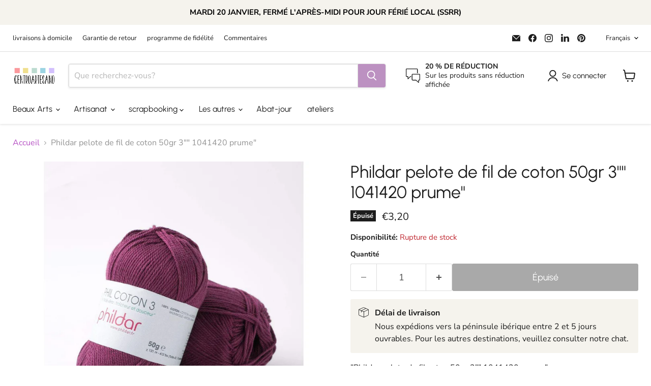

--- FILE ---
content_type: text/html; charset=utf-8
request_url: https://centroartesano.es/fr/collections/all/products/phildar-ovillo-hilo-algodon-50gr-3-1041420-prume?view=recently-viewed
body_size: 1121
content:










  









<div
  class="productgrid--item  imagestyle--medium      productitem--emphasis  product-recently-viewed-card    show-actions--mobile"
  data-product-item
  data-product-quickshop-url="/fr/collections/all/products/phildar-ovillo-hilo-algodon-50gr-3-1041420-prume"
  
    data-recently-viewed-card
  
>
  <div class="productitem" data-product-item-content>
    
    
    
    

    

    
      

      
    

    <div class="productitem__container">
      <div class="product-recently-viewed-card-time" data-product-handle="phildar-ovillo-hilo-algodon-50gr-3-1041420-prume">
      <button
        class="product-recently-viewed-card-remove"
        aria-label="close"
        data-remove-recently-viewed
      >
        


                                                                        <svg class="icon-remove "    aria-hidden="true"    focusable="false"    role="presentation"    xmlns="http://www.w3.org/2000/svg" width="10" height="10" viewBox="0 0 10 10" xmlns="http://www.w3.org/2000/svg">      <path fill="currentColor" d="M6.08785659,5 L9.77469752,1.31315906 L8.68684094,0.225302476 L5,3.91214341 L1.31315906,0.225302476 L0.225302476,1.31315906 L3.91214341,5 L0.225302476,8.68684094 L1.31315906,9.77469752 L5,6.08785659 L8.68684094,9.77469752 L9.77469752,8.68684094 L6.08785659,5 Z"></path>    </svg>                                              

      </button>
    </div>

      <div class="productitem__image-container">
        <a
          class="productitem--image-link"
          href="/fr/collections/all/products/phildar-ovillo-hilo-algodon-50gr-3-1041420-prume"
          tabindex="-1"
          data-product-page-link
        >
          <figure
            class="productitem--image"
            data-product-item-image
            
          >
            
              
              

  
    <noscript data-rimg-noscript>
      <img
        
          src="//centroartesano.es/cdn/shop/products/phildar-phildar-ovillo-hilo-algodon-50gr-3-1041420-prume-7259024392252_512x512.jpg?v=1587019280"
        

        alt="&quot;Phildar ovillo hilo algodon 50gr 3&quot;&quot; 1041420 prume&quot; PHILDAR CENTROARTESANO"
        data-rimg="noscript"
        srcset="//centroartesano.es/cdn/shop/products/phildar-phildar-ovillo-hilo-algodon-50gr-3-1041420-prume-7259024392252_512x512.jpg?v=1587019280 1x, //centroartesano.es/cdn/shop/products/phildar-phildar-ovillo-hilo-algodon-50gr-3-1041420-prume-7259024392252_1024x1024.jpg?v=1587019280 2x, //centroartesano.es/cdn/shop/products/phildar-phildar-ovillo-hilo-algodon-50gr-3-1041420-prume-7259024392252_1536x1536.jpg?v=1587019280 3x, //centroartesano.es/cdn/shop/products/phildar-phildar-ovillo-hilo-algodon-50gr-3-1041420-prume-7259024392252_1577x1577.jpg?v=1587019280 3.08x"
        class="productitem--image-primary"
        
        
      >
    </noscript>
  

  <img
    
      src="//centroartesano.es/cdn/shop/products/phildar-phildar-ovillo-hilo-algodon-50gr-3-1041420-prume-7259024392252_512x512.jpg?v=1587019280"
    
    alt="&quot;Phildar ovillo hilo algodon 50gr 3&quot;&quot; 1041420 prume&quot; PHILDAR CENTROARTESANO"

    
      data-rimg="lazy"
      data-rimg-scale="1"
      data-rimg-template="//centroartesano.es/cdn/shop/products/phildar-phildar-ovillo-hilo-algodon-50gr-3-1041420-prume-7259024392252_{size}.jpg?v=1587019280"
      data-rimg-max="1580x1580"
      data-rimg-crop="false"
      
      srcset="data:image/svg+xml;utf8,<svg%20xmlns='http://www.w3.org/2000/svg'%20width='512'%20height='512'></svg>"
    

    class="productitem--image-primary"
    
    
  >



  <div data-rimg-canvas></div>


            

            


























<span class="productitem__badge productitem__badge--soldout">
    Épuisé
  </span>

            <span class="visually-hidden">Phildar pelote de fil de coton 50gr 3"" 1041420 prume"</span>
          </figure>
        </a>
      </div><div class="productitem--info">
        
          
        

        
          






























<div class="price productitem__price ">
  
    <div
      class="price__compare-at visible"
      data-price-compare-container
    >

      
        <span class="money price__original" data-price-original></span>
      
    </div>


    
      
      <div class="price__compare-at--hidden" data-compare-price-range-hidden>
        
          <span class="visually-hidden">Prix d&#39;origine</span>
          <span class="money price__compare-at--min" data-price-compare-min>
            €3,20
          </span>
          -
          <span class="visually-hidden">Prix d&#39;origine</span>
          <span class="money price__compare-at--max" data-price-compare-max>
            €3,20
          </span>
        
      </div>
      <div class="price__compare-at--hidden" data-compare-price-hidden>
        <span class="visually-hidden">Prix d&#39;origine</span>
        <span class="money price__compare-at--single" data-price-compare>
          
        </span>
      </div>
    
  

  <div class="price__current price__current--emphasize " data-price-container>

    

    
      
      
      <span class="money" data-price>
        €3,20
      </span>
    
    
  </div>

  
    
    <div class="price__current--hidden" data-current-price-range-hidden>
      
        <span class="money price__current--min" data-price-min>€3,20</span>
        -
        <span class="money price__current--max" data-price-max>€3,20</span>
      
    </div>
    <div class="price__current--hidden" data-current-price-hidden>
      <span class="visually-hidden">Prix actuel</span>
      <span class="money" data-price>
        €3,20
      </span>
    </div>
  

  
    
    
    
    

    <div
      class="
        productitem__unit-price
        hidden
      "
      data-unit-price
    >
      <span class="productitem__total-quantity" data-total-quantity></span> | <span class="productitem__unit-price--amount money" data-unit-price-amount></span> / <span class="productitem__unit-price--measure" data-unit-price-measure></span>
    </div>
  

  
</div>


        

        <h2 class="productitem--title">
          <a href="/fr/collections/all/products/phildar-ovillo-hilo-algodon-50gr-3-1041420-prume" data-product-page-link>
            Phildar pelote de fil de coton 50gr 3"" 1041420 prume"
          </a>
        </h2>

        
          
            <span class="productitem--vendor">
              <a href="/fr/collections/vendors?q=PHILDAR" title="PHILDAR">PHILDAR</a>
            </span>
          
        

        

        
          
            <div class="productitem__stock-level">
              







<div class="product-stock-level-wrapper" >
  
    <span class="
  product-stock-level
  product-stock-level--none
  
">
      

      <span class="product-stock-level__text">
        
        <div class="product-stock-level__badge-text">
          
  
    
      Rupture de stock
    
  

        </div>
      </span>
    </span>
  
</div>

            </div>
          

          
            
          
        

        
          <div class="productitem--description">
            <p>"Phildar pelote de fil coton 50gr 3"" 1041420 prume"</p>

            
          </div>
        
      </div>

      
    </div>
  </div>

  
    <script type="application/json" data-quick-buy-settings>
      {
        "cart_redirection": false,
        "money_format": "€{{amount_with_comma_separator}}"
      }
    </script>
  
</div>


--- FILE ---
content_type: text/javascript; charset=utf-8
request_url: https://centroartesano.es/fr/products/phildar-ovillo-hilo-algodon-50gr-3-1041420-prume.js
body_size: 738
content:
{"id":2435530555452,"title":"Phildar pelote de fil de coton 50gr 3\"\" 1041420 prume\"","handle":"phildar-ovillo-hilo-algodon-50gr-3-1041420-prume","description":"\u003cp\u003e\"Phildar pelote de fil coton 50gr 3\"\" 1041420 prume\"\u003c\/p\u003e","published_at":"2019-03-14T19:39:59+01:00","created_at":"2019-03-01T18:35:37+01:00","vendor":"PHILDAR","type":"","tags":["Algodon","Amigurumi","Lanas de Algodón","Lanas merceria","Manualidades","Merceria","Phildar"],"price":320,"price_min":320,"price_max":320,"available":false,"price_varies":false,"compare_at_price":null,"compare_at_price_min":0,"compare_at_price_max":0,"compare_at_price_varies":false,"variants":[{"id":21847617077308,"title":"Default Title","option1":"Default Title","option2":null,"option3":null,"sku":"1041420","requires_shipping":true,"taxable":true,"featured_image":null,"available":false,"name":"Phildar pelote de fil de coton 50gr 3\"\" 1041420 prume\"","public_title":null,"options":["Default Title"],"price":320,"weight":50,"compare_at_price":null,"inventory_management":"shopify","barcode":"3307673928936","requires_selling_plan":false,"selling_plan_allocations":[]}],"images":["\/\/cdn.shopify.com\/s\/files\/1\/0081\/1859\/9740\/products\/phildar-phildar-ovillo-hilo-algodon-50gr-3-1041420-prume-7259024392252.jpg?v=1587019280"],"featured_image":"\/\/cdn.shopify.com\/s\/files\/1\/0081\/1859\/9740\/products\/phildar-phildar-ovillo-hilo-algodon-50gr-3-1041420-prume-7259024392252.jpg?v=1587019280","options":[{"name":"Titre","position":1,"values":["Default Title"]}],"url":"\/fr\/products\/phildar-ovillo-hilo-algodon-50gr-3-1041420-prume","media":[{"alt":"\"Phildar ovillo hilo algodon 50gr 3\"\" 1041420 prume\" PHILDAR CENTROARTESANO","id":1570740699196,"position":1,"preview_image":{"aspect_ratio":1.0,"height":1580,"width":1580,"src":"https:\/\/cdn.shopify.com\/s\/files\/1\/0081\/1859\/9740\/products\/phildar-phildar-ovillo-hilo-algodon-50gr-3-1041420-prume-7259024392252.jpg?v=1587019280"},"aspect_ratio":1.0,"height":1580,"media_type":"image","src":"https:\/\/cdn.shopify.com\/s\/files\/1\/0081\/1859\/9740\/products\/phildar-phildar-ovillo-hilo-algodon-50gr-3-1041420-prume-7259024392252.jpg?v=1587019280","width":1580}],"requires_selling_plan":false,"selling_plan_groups":[]}